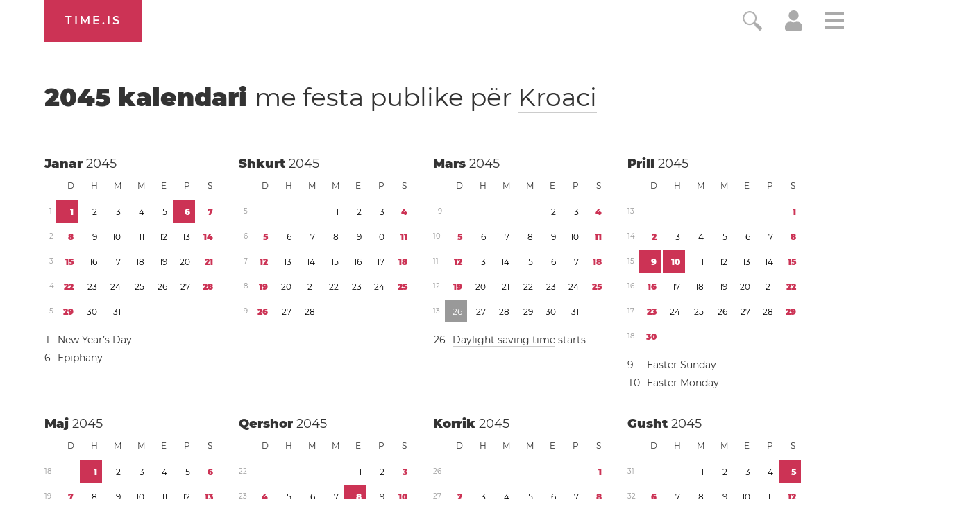

--- FILE ---
content_type: text/html; charset=utf-8
request_url: https://time.is/t1/?sq.0.10.203.0P.0.161.1768594231515.1768594229958..N
body_size: -77
content:
1768594231575
0
161_(UTC,_UTC+00:00)
1768594231515


0117<a target="_blank" href="https://www.artsbirthday.net/">Art's Birthday</a> / Benjamin Franklin Day
<br/><br/>Time.is is for humans. To use from scripts and apps, please ask about our API. Thank you!

--- FILE ---
content_type: text/plain;charset=UTF-8
request_url: https://c.pub.network/v2/c
body_size: -253
content:
ea8db32b-7cf7-4481-bf98-948944a89ecd

--- FILE ---
content_type: text/plain;charset=UTF-8
request_url: https://c.pub.network/v2/c
body_size: -110
content:
069d190b-75b9-4541-8eb8-dcfdd1b2fe4b